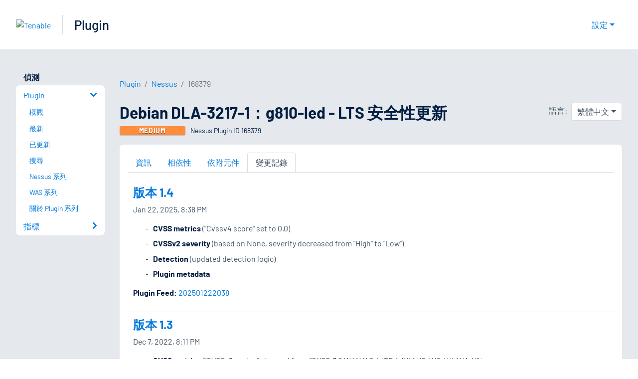

--- FILE ---
content_type: text/html; charset=utf-8
request_url: https://zh-tw.tenable.com/plugins/nessus/168379/changelog
body_size: 18250
content:
<!DOCTYPE html><html lang="zh-TW"><head><meta charSet="utf-8"/><title>Debian DLA-3217-1：g810-led - LTS 安全性更新 變更記錄<!-- --> | Tenable®</title><meta name="description" content="遠端 Debian 主機缺少與安全性相關的更新。 (Nessus Plugin ID 168379)"/><meta property="og:title" content="Debian DLA-3217-1：g810-led - LTS 安全性更新 變更記錄"/><meta property="og:description" content="遠端 Debian 主機缺少與安全性相關的更新。 (Nessus Plugin ID 168379)"/><meta name="twitter:title" content="Debian DLA-3217-1：g810-led - LTS 安全性更新 變更記錄"/><meta name="twitter:description" content="遠端 Debian 主機缺少與安全性相關的更新。 (Nessus Plugin ID 168379)"/><meta http-equiv="X-UA-Compatible" content="IE=edge,chrome=1"/><meta name="viewport" content="width=device-width, initial-scale=1"/><link rel="apple-touch-icon" sizes="180x180" href="https://www.tenable.com/themes/custom/tenable/images-new/favicons/apple-touch-icon-180x180.png"/><link rel="manifest" href="https://www.tenable.com/themes/custom/tenable/images-new/favicons/manifest.json"/><link rel="icon" href="https://www.tenable.com/themes/custom/tenable/images-new/favicons/favicon.ico" sizes="any"/><link rel="icon" href="https://www.tenable.com/themes/custom/tenable/images-new/favicons/tenable-favicon.svg" type="image/svg+xml"/><meta name="msapplication-config" content="https://www.tenable.com/themes/custom/tenable/images-new/favicons/browserconfig.xml"/><meta name="theme-color" content="#ffffff"/><link rel="canonical" href="https://zh-tw.tenable.com/plugins/nessus/168379/changelog"/><link rel="alternate" hrefLang="x-default" href="https://www.tenable.com/plugins/nessus/168379/changelog"/><link rel="alternate" hrefLang="ja" href="https://jp.tenable.com/plugins/nessus/168379/changelog"/><link rel="alternate" hrefLang="zh-CN" href="https://www.tenablecloud.cn/plugins/nessus/168379/changelog"/><link rel="alternate" hrefLang="zh-TW" href="https://zh-tw.tenable.com/plugins/nessus/168379/changelog"/><link rel="alternate" hrefLang="en" href="https://www.tenable.com/plugins/nessus/168379/changelog"/><meta name="next-head-count" content="21"/><script type="text/javascript">window.NREUM||(NREUM={});NREUM.info = {"agent":"","beacon":"bam.nr-data.net","errorBeacon":"bam.nr-data.net","licenseKey":"5febff3e0e","applicationID":"96358297","agentToken":null,"applicationTime":163.506277,"transactionName":"MVBabEEHChVXU0IIXggab11RIBYHW1VBDkMNYEpRHCgBHkJaRU52I2EXF0MKEQFfXkVOahJMSF1uST8PUm0ZAlkHW19dXwkD","queueTime":0,"ttGuid":"1a07fb821c311ffe"}; (window.NREUM||(NREUM={})).init={ajax:{deny_list:["bam.nr-data.net"]},feature_flags:["soft_nav"]};(window.NREUM||(NREUM={})).loader_config={licenseKey:"5febff3e0e",applicationID:"96358297",browserID:"718381482"};;/*! For license information please see nr-loader-rum-1.308.0.min.js.LICENSE.txt */
(()=>{var e,t,r={163:(e,t,r)=>{"use strict";r.d(t,{j:()=>E});var n=r(384),i=r(1741);var a=r(2555);r(860).K7.genericEvents;const s="experimental.resources",o="register",c=e=>{if(!e||"string"!=typeof e)return!1;try{document.createDocumentFragment().querySelector(e)}catch{return!1}return!0};var d=r(2614),u=r(944),l=r(8122);const f="[data-nr-mask]",g=e=>(0,l.a)(e,(()=>{const e={feature_flags:[],experimental:{allow_registered_children:!1,resources:!1},mask_selector:"*",block_selector:"[data-nr-block]",mask_input_options:{color:!1,date:!1,"datetime-local":!1,email:!1,month:!1,number:!1,range:!1,search:!1,tel:!1,text:!1,time:!1,url:!1,week:!1,textarea:!1,select:!1,password:!0}};return{ajax:{deny_list:void 0,block_internal:!0,enabled:!0,autoStart:!0},api:{get allow_registered_children(){return e.feature_flags.includes(o)||e.experimental.allow_registered_children},set allow_registered_children(t){e.experimental.allow_registered_children=t},duplicate_registered_data:!1},browser_consent_mode:{enabled:!1},distributed_tracing:{enabled:void 0,exclude_newrelic_header:void 0,cors_use_newrelic_header:void 0,cors_use_tracecontext_headers:void 0,allowed_origins:void 0},get feature_flags(){return e.feature_flags},set feature_flags(t){e.feature_flags=t},generic_events:{enabled:!0,autoStart:!0},harvest:{interval:30},jserrors:{enabled:!0,autoStart:!0},logging:{enabled:!0,autoStart:!0},metrics:{enabled:!0,autoStart:!0},obfuscate:void 0,page_action:{enabled:!0},page_view_event:{enabled:!0,autoStart:!0},page_view_timing:{enabled:!0,autoStart:!0},performance:{capture_marks:!1,capture_measures:!1,capture_detail:!0,resources:{get enabled(){return e.feature_flags.includes(s)||e.experimental.resources},set enabled(t){e.experimental.resources=t},asset_types:[],first_party_domains:[],ignore_newrelic:!0}},privacy:{cookies_enabled:!0},proxy:{assets:void 0,beacon:void 0},session:{expiresMs:d.wk,inactiveMs:d.BB},session_replay:{autoStart:!0,enabled:!1,preload:!1,sampling_rate:10,error_sampling_rate:100,collect_fonts:!1,inline_images:!1,fix_stylesheets:!0,mask_all_inputs:!0,get mask_text_selector(){return e.mask_selector},set mask_text_selector(t){c(t)?e.mask_selector="".concat(t,",").concat(f):""===t||null===t?e.mask_selector=f:(0,u.R)(5,t)},get block_class(){return"nr-block"},get ignore_class(){return"nr-ignore"},get mask_text_class(){return"nr-mask"},get block_selector(){return e.block_selector},set block_selector(t){c(t)?e.block_selector+=",".concat(t):""!==t&&(0,u.R)(6,t)},get mask_input_options(){return e.mask_input_options},set mask_input_options(t){t&&"object"==typeof t?e.mask_input_options={...t,password:!0}:(0,u.R)(7,t)}},session_trace:{enabled:!0,autoStart:!0},soft_navigations:{enabled:!0,autoStart:!0},spa:{enabled:!0,autoStart:!0},ssl:void 0,user_actions:{enabled:!0,elementAttributes:["id","className","tagName","type"]}}})());var p=r(6154),m=r(9324);let h=0;const v={buildEnv:m.F3,distMethod:m.Xs,version:m.xv,originTime:p.WN},b={consented:!1},y={appMetadata:{},get consented(){return this.session?.state?.consent||b.consented},set consented(e){b.consented=e},customTransaction:void 0,denyList:void 0,disabled:!1,harvester:void 0,isolatedBacklog:!1,isRecording:!1,loaderType:void 0,maxBytes:3e4,obfuscator:void 0,onerror:void 0,ptid:void 0,releaseIds:{},session:void 0,timeKeeper:void 0,registeredEntities:[],jsAttributesMetadata:{bytes:0},get harvestCount(){return++h}},_=e=>{const t=(0,l.a)(e,y),r=Object.keys(v).reduce((e,t)=>(e[t]={value:v[t],writable:!1,configurable:!0,enumerable:!0},e),{});return Object.defineProperties(t,r)};var w=r(5701);const x=e=>{const t=e.startsWith("http");e+="/",r.p=t?e:"https://"+e};var R=r(7836),k=r(3241);const A={accountID:void 0,trustKey:void 0,agentID:void 0,licenseKey:void 0,applicationID:void 0,xpid:void 0},S=e=>(0,l.a)(e,A),T=new Set;function E(e,t={},r,s){let{init:o,info:c,loader_config:d,runtime:u={},exposed:l=!0}=t;if(!c){const e=(0,n.pV)();o=e.init,c=e.info,d=e.loader_config}e.init=g(o||{}),e.loader_config=S(d||{}),c.jsAttributes??={},p.bv&&(c.jsAttributes.isWorker=!0),e.info=(0,a.D)(c);const f=e.init,m=[c.beacon,c.errorBeacon];T.has(e.agentIdentifier)||(f.proxy.assets&&(x(f.proxy.assets),m.push(f.proxy.assets)),f.proxy.beacon&&m.push(f.proxy.beacon),e.beacons=[...m],function(e){const t=(0,n.pV)();Object.getOwnPropertyNames(i.W.prototype).forEach(r=>{const n=i.W.prototype[r];if("function"!=typeof n||"constructor"===n)return;let a=t[r];e[r]&&!1!==e.exposed&&"micro-agent"!==e.runtime?.loaderType&&(t[r]=(...t)=>{const n=e[r](...t);return a?a(...t):n})})}(e),(0,n.US)("activatedFeatures",w.B)),u.denyList=[...f.ajax.deny_list||[],...f.ajax.block_internal?m:[]],u.ptid=e.agentIdentifier,u.loaderType=r,e.runtime=_(u),T.has(e.agentIdentifier)||(e.ee=R.ee.get(e.agentIdentifier),e.exposed=l,(0,k.W)({agentIdentifier:e.agentIdentifier,drained:!!w.B?.[e.agentIdentifier],type:"lifecycle",name:"initialize",feature:void 0,data:e.config})),T.add(e.agentIdentifier)}},384:(e,t,r)=>{"use strict";r.d(t,{NT:()=>s,US:()=>u,Zm:()=>o,bQ:()=>d,dV:()=>c,pV:()=>l});var n=r(6154),i=r(1863),a=r(1910);const s={beacon:"bam.nr-data.net",errorBeacon:"bam.nr-data.net"};function o(){return n.gm.NREUM||(n.gm.NREUM={}),void 0===n.gm.newrelic&&(n.gm.newrelic=n.gm.NREUM),n.gm.NREUM}function c(){let e=o();return e.o||(e.o={ST:n.gm.setTimeout,SI:n.gm.setImmediate||n.gm.setInterval,CT:n.gm.clearTimeout,XHR:n.gm.XMLHttpRequest,REQ:n.gm.Request,EV:n.gm.Event,PR:n.gm.Promise,MO:n.gm.MutationObserver,FETCH:n.gm.fetch,WS:n.gm.WebSocket},(0,a.i)(...Object.values(e.o))),e}function d(e,t){let r=o();r.initializedAgents??={},t.initializedAt={ms:(0,i.t)(),date:new Date},r.initializedAgents[e]=t}function u(e,t){o()[e]=t}function l(){return function(){let e=o();const t=e.info||{};e.info={beacon:s.beacon,errorBeacon:s.errorBeacon,...t}}(),function(){let e=o();const t=e.init||{};e.init={...t}}(),c(),function(){let e=o();const t=e.loader_config||{};e.loader_config={...t}}(),o()}},782:(e,t,r)=>{"use strict";r.d(t,{T:()=>n});const n=r(860).K7.pageViewTiming},860:(e,t,r)=>{"use strict";r.d(t,{$J:()=>u,K7:()=>c,P3:()=>d,XX:()=>i,Yy:()=>o,df:()=>a,qY:()=>n,v4:()=>s});const n="events",i="jserrors",a="browser/blobs",s="rum",o="browser/logs",c={ajax:"ajax",genericEvents:"generic_events",jserrors:i,logging:"logging",metrics:"metrics",pageAction:"page_action",pageViewEvent:"page_view_event",pageViewTiming:"page_view_timing",sessionReplay:"session_replay",sessionTrace:"session_trace",softNav:"soft_navigations",spa:"spa"},d={[c.pageViewEvent]:1,[c.pageViewTiming]:2,[c.metrics]:3,[c.jserrors]:4,[c.spa]:5,[c.ajax]:6,[c.sessionTrace]:7,[c.softNav]:8,[c.sessionReplay]:9,[c.logging]:10,[c.genericEvents]:11},u={[c.pageViewEvent]:s,[c.pageViewTiming]:n,[c.ajax]:n,[c.spa]:n,[c.softNav]:n,[c.metrics]:i,[c.jserrors]:i,[c.sessionTrace]:a,[c.sessionReplay]:a,[c.logging]:o,[c.genericEvents]:"ins"}},944:(e,t,r)=>{"use strict";r.d(t,{R:()=>i});var n=r(3241);function i(e,t){"function"==typeof console.debug&&(console.debug("New Relic Warning: https://github.com/newrelic/newrelic-browser-agent/blob/main/docs/warning-codes.md#".concat(e),t),(0,n.W)({agentIdentifier:null,drained:null,type:"data",name:"warn",feature:"warn",data:{code:e,secondary:t}}))}},1687:(e,t,r)=>{"use strict";r.d(t,{Ak:()=>d,Ze:()=>f,x3:()=>u});var n=r(3241),i=r(7836),a=r(3606),s=r(860),o=r(2646);const c={};function d(e,t){const r={staged:!1,priority:s.P3[t]||0};l(e),c[e].get(t)||c[e].set(t,r)}function u(e,t){e&&c[e]&&(c[e].get(t)&&c[e].delete(t),p(e,t,!1),c[e].size&&g(e))}function l(e){if(!e)throw new Error("agentIdentifier required");c[e]||(c[e]=new Map)}function f(e="",t="feature",r=!1){if(l(e),!e||!c[e].get(t)||r)return p(e,t);c[e].get(t).staged=!0,g(e)}function g(e){const t=Array.from(c[e]);t.every(([e,t])=>t.staged)&&(t.sort((e,t)=>e[1].priority-t[1].priority),t.forEach(([t])=>{c[e].delete(t),p(e,t)}))}function p(e,t,r=!0){const s=e?i.ee.get(e):i.ee,c=a.i.handlers;if(!s.aborted&&s.backlog&&c){if((0,n.W)({agentIdentifier:e,type:"lifecycle",name:"drain",feature:t}),r){const e=s.backlog[t],r=c[t];if(r){for(let t=0;e&&t<e.length;++t)m(e[t],r);Object.entries(r).forEach(([e,t])=>{Object.values(t||{}).forEach(t=>{t[0]?.on&&t[0]?.context()instanceof o.y&&t[0].on(e,t[1])})})}}s.isolatedBacklog||delete c[t],s.backlog[t]=null,s.emit("drain-"+t,[])}}function m(e,t){var r=e[1];Object.values(t[r]||{}).forEach(t=>{var r=e[0];if(t[0]===r){var n=t[1],i=e[3],a=e[2];n.apply(i,a)}})}},1738:(e,t,r)=>{"use strict";r.d(t,{U:()=>g,Y:()=>f});var n=r(3241),i=r(9908),a=r(1863),s=r(944),o=r(5701),c=r(3969),d=r(8362),u=r(860),l=r(4261);function f(e,t,r,a){const f=a||r;!f||f[e]&&f[e]!==d.d.prototype[e]||(f[e]=function(){(0,i.p)(c.xV,["API/"+e+"/called"],void 0,u.K7.metrics,r.ee),(0,n.W)({agentIdentifier:r.agentIdentifier,drained:!!o.B?.[r.agentIdentifier],type:"data",name:"api",feature:l.Pl+e,data:{}});try{return t.apply(this,arguments)}catch(e){(0,s.R)(23,e)}})}function g(e,t,r,n,s){const o=e.info;null===r?delete o.jsAttributes[t]:o.jsAttributes[t]=r,(s||null===r)&&(0,i.p)(l.Pl+n,[(0,a.t)(),t,r],void 0,"session",e.ee)}},1741:(e,t,r)=>{"use strict";r.d(t,{W:()=>a});var n=r(944),i=r(4261);class a{#e(e,...t){if(this[e]!==a.prototype[e])return this[e](...t);(0,n.R)(35,e)}addPageAction(e,t){return this.#e(i.hG,e,t)}register(e){return this.#e(i.eY,e)}recordCustomEvent(e,t){return this.#e(i.fF,e,t)}setPageViewName(e,t){return this.#e(i.Fw,e,t)}setCustomAttribute(e,t,r){return this.#e(i.cD,e,t,r)}noticeError(e,t){return this.#e(i.o5,e,t)}setUserId(e,t=!1){return this.#e(i.Dl,e,t)}setApplicationVersion(e){return this.#e(i.nb,e)}setErrorHandler(e){return this.#e(i.bt,e)}addRelease(e,t){return this.#e(i.k6,e,t)}log(e,t){return this.#e(i.$9,e,t)}start(){return this.#e(i.d3)}finished(e){return this.#e(i.BL,e)}recordReplay(){return this.#e(i.CH)}pauseReplay(){return this.#e(i.Tb)}addToTrace(e){return this.#e(i.U2,e)}setCurrentRouteName(e){return this.#e(i.PA,e)}interaction(e){return this.#e(i.dT,e)}wrapLogger(e,t,r){return this.#e(i.Wb,e,t,r)}measure(e,t){return this.#e(i.V1,e,t)}consent(e){return this.#e(i.Pv,e)}}},1863:(e,t,r)=>{"use strict";function n(){return Math.floor(performance.now())}r.d(t,{t:()=>n})},1910:(e,t,r)=>{"use strict";r.d(t,{i:()=>a});var n=r(944);const i=new Map;function a(...e){return e.every(e=>{if(i.has(e))return i.get(e);const t="function"==typeof e?e.toString():"",r=t.includes("[native code]"),a=t.includes("nrWrapper");return r||a||(0,n.R)(64,e?.name||t),i.set(e,r),r})}},2555:(e,t,r)=>{"use strict";r.d(t,{D:()=>o,f:()=>s});var n=r(384),i=r(8122);const a={beacon:n.NT.beacon,errorBeacon:n.NT.errorBeacon,licenseKey:void 0,applicationID:void 0,sa:void 0,queueTime:void 0,applicationTime:void 0,ttGuid:void 0,user:void 0,account:void 0,product:void 0,extra:void 0,jsAttributes:{},userAttributes:void 0,atts:void 0,transactionName:void 0,tNamePlain:void 0};function s(e){try{return!!e.licenseKey&&!!e.errorBeacon&&!!e.applicationID}catch(e){return!1}}const o=e=>(0,i.a)(e,a)},2614:(e,t,r)=>{"use strict";r.d(t,{BB:()=>s,H3:()=>n,g:()=>d,iL:()=>c,tS:()=>o,uh:()=>i,wk:()=>a});const n="NRBA",i="SESSION",a=144e5,s=18e5,o={STARTED:"session-started",PAUSE:"session-pause",RESET:"session-reset",RESUME:"session-resume",UPDATE:"session-update"},c={SAME_TAB:"same-tab",CROSS_TAB:"cross-tab"},d={OFF:0,FULL:1,ERROR:2}},2646:(e,t,r)=>{"use strict";r.d(t,{y:()=>n});class n{constructor(e){this.contextId=e}}},2843:(e,t,r)=>{"use strict";r.d(t,{G:()=>a,u:()=>i});var n=r(3878);function i(e,t=!1,r,i){(0,n.DD)("visibilitychange",function(){if(t)return void("hidden"===document.visibilityState&&e());e(document.visibilityState)},r,i)}function a(e,t,r){(0,n.sp)("pagehide",e,t,r)}},3241:(e,t,r)=>{"use strict";r.d(t,{W:()=>a});var n=r(6154);const i="newrelic";function a(e={}){try{n.gm.dispatchEvent(new CustomEvent(i,{detail:e}))}catch(e){}}},3606:(e,t,r)=>{"use strict";r.d(t,{i:()=>a});var n=r(9908);a.on=s;var i=a.handlers={};function a(e,t,r,a){s(a||n.d,i,e,t,r)}function s(e,t,r,i,a){a||(a="feature"),e||(e=n.d);var s=t[a]=t[a]||{};(s[r]=s[r]||[]).push([e,i])}},3878:(e,t,r)=>{"use strict";function n(e,t){return{capture:e,passive:!1,signal:t}}function i(e,t,r=!1,i){window.addEventListener(e,t,n(r,i))}function a(e,t,r=!1,i){document.addEventListener(e,t,n(r,i))}r.d(t,{DD:()=>a,jT:()=>n,sp:()=>i})},3969:(e,t,r)=>{"use strict";r.d(t,{TZ:()=>n,XG:()=>o,rs:()=>i,xV:()=>s,z_:()=>a});const n=r(860).K7.metrics,i="sm",a="cm",s="storeSupportabilityMetrics",o="storeEventMetrics"},4234:(e,t,r)=>{"use strict";r.d(t,{W:()=>a});var n=r(7836),i=r(1687);class a{constructor(e,t){this.agentIdentifier=e,this.ee=n.ee.get(e),this.featureName=t,this.blocked=!1}deregisterDrain(){(0,i.x3)(this.agentIdentifier,this.featureName)}}},4261:(e,t,r)=>{"use strict";r.d(t,{$9:()=>d,BL:()=>o,CH:()=>g,Dl:()=>_,Fw:()=>y,PA:()=>h,Pl:()=>n,Pv:()=>k,Tb:()=>l,U2:()=>a,V1:()=>R,Wb:()=>x,bt:()=>b,cD:()=>v,d3:()=>w,dT:()=>c,eY:()=>p,fF:()=>f,hG:()=>i,k6:()=>s,nb:()=>m,o5:()=>u});const n="api-",i="addPageAction",a="addToTrace",s="addRelease",o="finished",c="interaction",d="log",u="noticeError",l="pauseReplay",f="recordCustomEvent",g="recordReplay",p="register",m="setApplicationVersion",h="setCurrentRouteName",v="setCustomAttribute",b="setErrorHandler",y="setPageViewName",_="setUserId",w="start",x="wrapLogger",R="measure",k="consent"},5289:(e,t,r)=>{"use strict";r.d(t,{GG:()=>s,Qr:()=>c,sB:()=>o});var n=r(3878),i=r(6389);function a(){return"undefined"==typeof document||"complete"===document.readyState}function s(e,t){if(a())return e();const r=(0,i.J)(e),s=setInterval(()=>{a()&&(clearInterval(s),r())},500);(0,n.sp)("load",r,t)}function o(e){if(a())return e();(0,n.DD)("DOMContentLoaded",e)}function c(e){if(a())return e();(0,n.sp)("popstate",e)}},5607:(e,t,r)=>{"use strict";r.d(t,{W:()=>n});const n=(0,r(9566).bz)()},5701:(e,t,r)=>{"use strict";r.d(t,{B:()=>a,t:()=>s});var n=r(3241);const i=new Set,a={};function s(e,t){const r=t.agentIdentifier;a[r]??={},e&&"object"==typeof e&&(i.has(r)||(t.ee.emit("rumresp",[e]),a[r]=e,i.add(r),(0,n.W)({agentIdentifier:r,loaded:!0,drained:!0,type:"lifecycle",name:"load",feature:void 0,data:e})))}},6154:(e,t,r)=>{"use strict";r.d(t,{OF:()=>c,RI:()=>i,WN:()=>u,bv:()=>a,eN:()=>l,gm:()=>s,mw:()=>o,sb:()=>d});var n=r(1863);const i="undefined"!=typeof window&&!!window.document,a="undefined"!=typeof WorkerGlobalScope&&("undefined"!=typeof self&&self instanceof WorkerGlobalScope&&self.navigator instanceof WorkerNavigator||"undefined"!=typeof globalThis&&globalThis instanceof WorkerGlobalScope&&globalThis.navigator instanceof WorkerNavigator),s=i?window:"undefined"!=typeof WorkerGlobalScope&&("undefined"!=typeof self&&self instanceof WorkerGlobalScope&&self||"undefined"!=typeof globalThis&&globalThis instanceof WorkerGlobalScope&&globalThis),o=Boolean("hidden"===s?.document?.visibilityState),c=/iPad|iPhone|iPod/.test(s.navigator?.userAgent),d=c&&"undefined"==typeof SharedWorker,u=((()=>{const e=s.navigator?.userAgent?.match(/Firefox[/\s](\d+\.\d+)/);Array.isArray(e)&&e.length>=2&&e[1]})(),Date.now()-(0,n.t)()),l=()=>"undefined"!=typeof PerformanceNavigationTiming&&s?.performance?.getEntriesByType("navigation")?.[0]?.responseStart},6389:(e,t,r)=>{"use strict";function n(e,t=500,r={}){const n=r?.leading||!1;let i;return(...r)=>{n&&void 0===i&&(e.apply(this,r),i=setTimeout(()=>{i=clearTimeout(i)},t)),n||(clearTimeout(i),i=setTimeout(()=>{e.apply(this,r)},t))}}function i(e){let t=!1;return(...r)=>{t||(t=!0,e.apply(this,r))}}r.d(t,{J:()=>i,s:()=>n})},6630:(e,t,r)=>{"use strict";r.d(t,{T:()=>n});const n=r(860).K7.pageViewEvent},7699:(e,t,r)=>{"use strict";r.d(t,{It:()=>a,KC:()=>o,No:()=>i,qh:()=>s});var n=r(860);const i=16e3,a=1e6,s="SESSION_ERROR",o={[n.K7.logging]:!0,[n.K7.genericEvents]:!1,[n.K7.jserrors]:!1,[n.K7.ajax]:!1}},7836:(e,t,r)=>{"use strict";r.d(t,{P:()=>o,ee:()=>c});var n=r(384),i=r(8990),a=r(2646),s=r(5607);const o="nr@context:".concat(s.W),c=function e(t,r){var n={},s={},u={},l=!1;try{l=16===r.length&&d.initializedAgents?.[r]?.runtime.isolatedBacklog}catch(e){}var f={on:p,addEventListener:p,removeEventListener:function(e,t){var r=n[e];if(!r)return;for(var i=0;i<r.length;i++)r[i]===t&&r.splice(i,1)},emit:function(e,r,n,i,a){!1!==a&&(a=!0);if(c.aborted&&!i)return;t&&a&&t.emit(e,r,n);var o=g(n);m(e).forEach(e=>{e.apply(o,r)});var d=v()[s[e]];d&&d.push([f,e,r,o]);return o},get:h,listeners:m,context:g,buffer:function(e,t){const r=v();if(t=t||"feature",f.aborted)return;Object.entries(e||{}).forEach(([e,n])=>{s[n]=t,t in r||(r[t]=[])})},abort:function(){f._aborted=!0,Object.keys(f.backlog).forEach(e=>{delete f.backlog[e]})},isBuffering:function(e){return!!v()[s[e]]},debugId:r,backlog:l?{}:t&&"object"==typeof t.backlog?t.backlog:{},isolatedBacklog:l};return Object.defineProperty(f,"aborted",{get:()=>{let e=f._aborted||!1;return e||(t&&(e=t.aborted),e)}}),f;function g(e){return e&&e instanceof a.y?e:e?(0,i.I)(e,o,()=>new a.y(o)):new a.y(o)}function p(e,t){n[e]=m(e).concat(t)}function m(e){return n[e]||[]}function h(t){return u[t]=u[t]||e(f,t)}function v(){return f.backlog}}(void 0,"globalEE"),d=(0,n.Zm)();d.ee||(d.ee=c)},8122:(e,t,r)=>{"use strict";r.d(t,{a:()=>i});var n=r(944);function i(e,t){try{if(!e||"object"!=typeof e)return(0,n.R)(3);if(!t||"object"!=typeof t)return(0,n.R)(4);const r=Object.create(Object.getPrototypeOf(t),Object.getOwnPropertyDescriptors(t)),a=0===Object.keys(r).length?e:r;for(let s in a)if(void 0!==e[s])try{if(null===e[s]){r[s]=null;continue}Array.isArray(e[s])&&Array.isArray(t[s])?r[s]=Array.from(new Set([...e[s],...t[s]])):"object"==typeof e[s]&&"object"==typeof t[s]?r[s]=i(e[s],t[s]):r[s]=e[s]}catch(e){r[s]||(0,n.R)(1,e)}return r}catch(e){(0,n.R)(2,e)}}},8362:(e,t,r)=>{"use strict";r.d(t,{d:()=>a});var n=r(9566),i=r(1741);class a extends i.W{agentIdentifier=(0,n.LA)(16)}},8374:(e,t,r)=>{r.nc=(()=>{try{return document?.currentScript?.nonce}catch(e){}return""})()},8990:(e,t,r)=>{"use strict";r.d(t,{I:()=>i});var n=Object.prototype.hasOwnProperty;function i(e,t,r){if(n.call(e,t))return e[t];var i=r();if(Object.defineProperty&&Object.keys)try{return Object.defineProperty(e,t,{value:i,writable:!0,enumerable:!1}),i}catch(e){}return e[t]=i,i}},9324:(e,t,r)=>{"use strict";r.d(t,{F3:()=>i,Xs:()=>a,xv:()=>n});const n="1.308.0",i="PROD",a="CDN"},9566:(e,t,r)=>{"use strict";r.d(t,{LA:()=>o,bz:()=>s});var n=r(6154);const i="xxxxxxxx-xxxx-4xxx-yxxx-xxxxxxxxxxxx";function a(e,t){return e?15&e[t]:16*Math.random()|0}function s(){const e=n.gm?.crypto||n.gm?.msCrypto;let t,r=0;return e&&e.getRandomValues&&(t=e.getRandomValues(new Uint8Array(30))),i.split("").map(e=>"x"===e?a(t,r++).toString(16):"y"===e?(3&a()|8).toString(16):e).join("")}function o(e){const t=n.gm?.crypto||n.gm?.msCrypto;let r,i=0;t&&t.getRandomValues&&(r=t.getRandomValues(new Uint8Array(e)));const s=[];for(var o=0;o<e;o++)s.push(a(r,i++).toString(16));return s.join("")}},9908:(e,t,r)=>{"use strict";r.d(t,{d:()=>n,p:()=>i});var n=r(7836).ee.get("handle");function i(e,t,r,i,a){a?(a.buffer([e],i),a.emit(e,t,r)):(n.buffer([e],i),n.emit(e,t,r))}}},n={};function i(e){var t=n[e];if(void 0!==t)return t.exports;var a=n[e]={exports:{}};return r[e](a,a.exports,i),a.exports}i.m=r,i.d=(e,t)=>{for(var r in t)i.o(t,r)&&!i.o(e,r)&&Object.defineProperty(e,r,{enumerable:!0,get:t[r]})},i.f={},i.e=e=>Promise.all(Object.keys(i.f).reduce((t,r)=>(i.f[r](e,t),t),[])),i.u=e=>"nr-rum-1.308.0.min.js",i.o=(e,t)=>Object.prototype.hasOwnProperty.call(e,t),e={},t="NRBA-1.308.0.PROD:",i.l=(r,n,a,s)=>{if(e[r])e[r].push(n);else{var o,c;if(void 0!==a)for(var d=document.getElementsByTagName("script"),u=0;u<d.length;u++){var l=d[u];if(l.getAttribute("src")==r||l.getAttribute("data-webpack")==t+a){o=l;break}}if(!o){c=!0;var f={296:"sha512-+MIMDsOcckGXa1EdWHqFNv7P+JUkd5kQwCBr3KE6uCvnsBNUrdSt4a/3/L4j4TxtnaMNjHpza2/erNQbpacJQA=="};(o=document.createElement("script")).charset="utf-8",i.nc&&o.setAttribute("nonce",i.nc),o.setAttribute("data-webpack",t+a),o.src=r,0!==o.src.indexOf(window.location.origin+"/")&&(o.crossOrigin="anonymous"),f[s]&&(o.integrity=f[s])}e[r]=[n];var g=(t,n)=>{o.onerror=o.onload=null,clearTimeout(p);var i=e[r];if(delete e[r],o.parentNode&&o.parentNode.removeChild(o),i&&i.forEach(e=>e(n)),t)return t(n)},p=setTimeout(g.bind(null,void 0,{type:"timeout",target:o}),12e4);o.onerror=g.bind(null,o.onerror),o.onload=g.bind(null,o.onload),c&&document.head.appendChild(o)}},i.r=e=>{"undefined"!=typeof Symbol&&Symbol.toStringTag&&Object.defineProperty(e,Symbol.toStringTag,{value:"Module"}),Object.defineProperty(e,"__esModule",{value:!0})},i.p="https://js-agent.newrelic.com/",(()=>{var e={374:0,840:0};i.f.j=(t,r)=>{var n=i.o(e,t)?e[t]:void 0;if(0!==n)if(n)r.push(n[2]);else{var a=new Promise((r,i)=>n=e[t]=[r,i]);r.push(n[2]=a);var s=i.p+i.u(t),o=new Error;i.l(s,r=>{if(i.o(e,t)&&(0!==(n=e[t])&&(e[t]=void 0),n)){var a=r&&("load"===r.type?"missing":r.type),s=r&&r.target&&r.target.src;o.message="Loading chunk "+t+" failed: ("+a+": "+s+")",o.name="ChunkLoadError",o.type=a,o.request=s,n[1](o)}},"chunk-"+t,t)}};var t=(t,r)=>{var n,a,[s,o,c]=r,d=0;if(s.some(t=>0!==e[t])){for(n in o)i.o(o,n)&&(i.m[n]=o[n]);if(c)c(i)}for(t&&t(r);d<s.length;d++)a=s[d],i.o(e,a)&&e[a]&&e[a][0](),e[a]=0},r=self["webpackChunk:NRBA-1.308.0.PROD"]=self["webpackChunk:NRBA-1.308.0.PROD"]||[];r.forEach(t.bind(null,0)),r.push=t.bind(null,r.push.bind(r))})(),(()=>{"use strict";i(8374);var e=i(8362),t=i(860);const r=Object.values(t.K7);var n=i(163);var a=i(9908),s=i(1863),o=i(4261),c=i(1738);var d=i(1687),u=i(4234),l=i(5289),f=i(6154),g=i(944),p=i(384);const m=e=>f.RI&&!0===e?.privacy.cookies_enabled;function h(e){return!!(0,p.dV)().o.MO&&m(e)&&!0===e?.session_trace.enabled}var v=i(6389),b=i(7699);class y extends u.W{constructor(e,t){super(e.agentIdentifier,t),this.agentRef=e,this.abortHandler=void 0,this.featAggregate=void 0,this.loadedSuccessfully=void 0,this.onAggregateImported=new Promise(e=>{this.loadedSuccessfully=e}),this.deferred=Promise.resolve(),!1===e.init[this.featureName].autoStart?this.deferred=new Promise((t,r)=>{this.ee.on("manual-start-all",(0,v.J)(()=>{(0,d.Ak)(e.agentIdentifier,this.featureName),t()}))}):(0,d.Ak)(e.agentIdentifier,t)}importAggregator(e,t,r={}){if(this.featAggregate)return;const n=async()=>{let n;await this.deferred;try{if(m(e.init)){const{setupAgentSession:t}=await i.e(296).then(i.bind(i,3305));n=t(e)}}catch(e){(0,g.R)(20,e),this.ee.emit("internal-error",[e]),(0,a.p)(b.qh,[e],void 0,this.featureName,this.ee)}try{if(!this.#t(this.featureName,n,e.init))return(0,d.Ze)(this.agentIdentifier,this.featureName),void this.loadedSuccessfully(!1);const{Aggregate:i}=await t();this.featAggregate=new i(e,r),e.runtime.harvester.initializedAggregates.push(this.featAggregate),this.loadedSuccessfully(!0)}catch(e){(0,g.R)(34,e),this.abortHandler?.(),(0,d.Ze)(this.agentIdentifier,this.featureName,!0),this.loadedSuccessfully(!1),this.ee&&this.ee.abort()}};f.RI?(0,l.GG)(()=>n(),!0):n()}#t(e,r,n){if(this.blocked)return!1;switch(e){case t.K7.sessionReplay:return h(n)&&!!r;case t.K7.sessionTrace:return!!r;default:return!0}}}var _=i(6630),w=i(2614),x=i(3241);class R extends y{static featureName=_.T;constructor(e){var t;super(e,_.T),this.setupInspectionEvents(e.agentIdentifier),t=e,(0,c.Y)(o.Fw,function(e,r){"string"==typeof e&&("/"!==e.charAt(0)&&(e="/"+e),t.runtime.customTransaction=(r||"http://custom.transaction")+e,(0,a.p)(o.Pl+o.Fw,[(0,s.t)()],void 0,void 0,t.ee))},t),this.importAggregator(e,()=>i.e(296).then(i.bind(i,3943)))}setupInspectionEvents(e){const t=(t,r)=>{t&&(0,x.W)({agentIdentifier:e,timeStamp:t.timeStamp,loaded:"complete"===t.target.readyState,type:"window",name:r,data:t.target.location+""})};(0,l.sB)(e=>{t(e,"DOMContentLoaded")}),(0,l.GG)(e=>{t(e,"load")}),(0,l.Qr)(e=>{t(e,"navigate")}),this.ee.on(w.tS.UPDATE,(t,r)=>{(0,x.W)({agentIdentifier:e,type:"lifecycle",name:"session",data:r})})}}class k extends e.d{constructor(e){var t;(super(),f.gm)?(this.features={},(0,p.bQ)(this.agentIdentifier,this),this.desiredFeatures=new Set(e.features||[]),this.desiredFeatures.add(R),(0,n.j)(this,e,e.loaderType||"agent"),t=this,(0,c.Y)(o.cD,function(e,r,n=!1){if("string"==typeof e){if(["string","number","boolean"].includes(typeof r)||null===r)return(0,c.U)(t,e,r,o.cD,n);(0,g.R)(40,typeof r)}else(0,g.R)(39,typeof e)},t),function(e){(0,c.Y)(o.Dl,function(t,r=!1){if("string"!=typeof t&&null!==t)return void(0,g.R)(41,typeof t);const n=e.info.jsAttributes["enduser.id"];r&&null!=n&&n!==t?(0,a.p)(o.Pl+"setUserIdAndResetSession",[t],void 0,"session",e.ee):(0,c.U)(e,"enduser.id",t,o.Dl,!0)},e)}(this),function(e){(0,c.Y)(o.nb,function(t){if("string"==typeof t||null===t)return(0,c.U)(e,"application.version",t,o.nb,!1);(0,g.R)(42,typeof t)},e)}(this),function(e){(0,c.Y)(o.d3,function(){e.ee.emit("manual-start-all")},e)}(this),function(e){(0,c.Y)(o.Pv,function(t=!0){if("boolean"==typeof t){if((0,a.p)(o.Pl+o.Pv,[t],void 0,"session",e.ee),e.runtime.consented=t,t){const t=e.features.page_view_event;t.onAggregateImported.then(e=>{const r=t.featAggregate;e&&!r.sentRum&&r.sendRum()})}}else(0,g.R)(65,typeof t)},e)}(this),this.run()):(0,g.R)(21)}get config(){return{info:this.info,init:this.init,loader_config:this.loader_config,runtime:this.runtime}}get api(){return this}run(){try{const e=function(e){const t={};return r.forEach(r=>{t[r]=!!e[r]?.enabled}),t}(this.init),n=[...this.desiredFeatures];n.sort((e,r)=>t.P3[e.featureName]-t.P3[r.featureName]),n.forEach(r=>{if(!e[r.featureName]&&r.featureName!==t.K7.pageViewEvent)return;if(r.featureName===t.K7.spa)return void(0,g.R)(67);const n=function(e){switch(e){case t.K7.ajax:return[t.K7.jserrors];case t.K7.sessionTrace:return[t.K7.ajax,t.K7.pageViewEvent];case t.K7.sessionReplay:return[t.K7.sessionTrace];case t.K7.pageViewTiming:return[t.K7.pageViewEvent];default:return[]}}(r.featureName).filter(e=>!(e in this.features));n.length>0&&(0,g.R)(36,{targetFeature:r.featureName,missingDependencies:n}),this.features[r.featureName]=new r(this)})}catch(e){(0,g.R)(22,e);for(const e in this.features)this.features[e].abortHandler?.();const t=(0,p.Zm)();delete t.initializedAgents[this.agentIdentifier]?.features,delete this.sharedAggregator;return t.ee.get(this.agentIdentifier).abort(),!1}}}var A=i(2843),S=i(782);class T extends y{static featureName=S.T;constructor(e){super(e,S.T),f.RI&&((0,A.u)(()=>(0,a.p)("docHidden",[(0,s.t)()],void 0,S.T,this.ee),!0),(0,A.G)(()=>(0,a.p)("winPagehide",[(0,s.t)()],void 0,S.T,this.ee)),this.importAggregator(e,()=>i.e(296).then(i.bind(i,2117))))}}var E=i(3969);class I extends y{static featureName=E.TZ;constructor(e){super(e,E.TZ),f.RI&&document.addEventListener("securitypolicyviolation",e=>{(0,a.p)(E.xV,["Generic/CSPViolation/Detected"],void 0,this.featureName,this.ee)}),this.importAggregator(e,()=>i.e(296).then(i.bind(i,9623)))}}new k({features:[R,T,I],loaderType:"lite"})})()})();</script><link data-next-font="size-adjust" rel="preconnect" href="/" crossorigin="anonymous"/><link nonce="nonce-YzU5YmE0ZGItNTU0YS00MzgyLWFiNDAtZjk5ZDlmNTc2NGU0" rel="preload" href="/_next/static/css/f64f458b52d7603e.css" as="style"/><link nonce="nonce-YzU5YmE0ZGItNTU0YS00MzgyLWFiNDAtZjk5ZDlmNTc2NGU0" rel="stylesheet" href="/_next/static/css/f64f458b52d7603e.css" data-n-g=""/><noscript data-n-css="nonce-YzU5YmE0ZGItNTU0YS00MzgyLWFiNDAtZjk5ZDlmNTc2NGU0"></noscript><script defer="" nonce="nonce-YzU5YmE0ZGItNTU0YS00MzgyLWFiNDAtZjk5ZDlmNTc2NGU0" nomodule="" src="/_next/static/chunks/polyfills-42372ed130431b0a.js"></script><script src="/_next/static/chunks/webpack-a707e99c69361791.js" nonce="nonce-YzU5YmE0ZGItNTU0YS00MzgyLWFiNDAtZjk5ZDlmNTc2NGU0" defer=""></script><script src="/_next/static/chunks/framework-945b357d4a851f4b.js" nonce="nonce-YzU5YmE0ZGItNTU0YS00MzgyLWFiNDAtZjk5ZDlmNTc2NGU0" defer=""></script><script src="/_next/static/chunks/main-edb6c6ae4d2c9a4e.js" nonce="nonce-YzU5YmE0ZGItNTU0YS00MzgyLWFiNDAtZjk5ZDlmNTc2NGU0" defer=""></script><script src="/_next/static/chunks/pages/_app-b8b34cd9ced1753a.js" nonce="nonce-YzU5YmE0ZGItNTU0YS00MzgyLWFiNDAtZjk5ZDlmNTc2NGU0" defer=""></script><script src="/_next/static/chunks/4428-1a8fb0248a5a173b.js" nonce="nonce-YzU5YmE0ZGItNTU0YS00MzgyLWFiNDAtZjk5ZDlmNTc2NGU0" defer=""></script><script src="/_next/static/chunks/pages/plugins/%5Btype%5D/%5Bid%5D/changelog-ba549681d69fe046.js" nonce="nonce-YzU5YmE0ZGItNTU0YS00MzgyLWFiNDAtZjk5ZDlmNTc2NGU0" defer=""></script><script src="/_next/static/KCCy9d7WbZgRxg7b7OXKL/_buildManifest.js" nonce="nonce-YzU5YmE0ZGItNTU0YS00MzgyLWFiNDAtZjk5ZDlmNTc2NGU0" defer=""></script><script src="/_next/static/KCCy9d7WbZgRxg7b7OXKL/_ssgManifest.js" nonce="nonce-YzU5YmE0ZGItNTU0YS00MzgyLWFiNDAtZjk5ZDlmNTc2NGU0" defer=""></script></head><body data-base-url="https://www.tenable.com" data-ga4-tracking-id=""><div id="__next"><div class="app__wrapper"><header class="banner"><div class="nav-wrapper"><ul class="list-inline nav-brand"><li class="list-inline-item"><a href="https://www.tenable.com"><img class="logo" src="https://www.tenable.com/themes/custom/tenable/img/logo.png" alt="Tenable"/></a></li><li class="list-inline-item"><a class="app-name" href="https://zh-tw.tenable.com/plugins">Plugin</a></li></ul><ul class="nav-dropdown nav"><li class="d-none d-md-block dropdown nav-item"><a aria-haspopup="true" href="#" class="dropdown-toggle nav-link" aria-expanded="false">設定</a><div tabindex="-1" role="menu" aria-hidden="true" class="dropdown-menu dropdown-menu-right"><h6 tabindex="-1" class="dropdown-header">連結</h6><a href="https://cloud.tenable.com" role="menuitem" class="dropdown-item">Tenable Cloud<!-- --> <i class="fas fa-external-link-alt external-link"></i></a><a href="https://community.tenable.com/login" role="menuitem" class="dropdown-item">Tenable Community 與支援<!-- --> <i class="fas fa-external-link-alt external-link"></i></a><a href="https://university.tenable.com/lms/index.php?r=site/sso&amp;sso_type=saml" role="menuitem" class="dropdown-item">Tenable University<!-- --> <i class="fas fa-external-link-alt external-link"></i></a><div tabindex="-1" class="dropdown-divider"></div><span tabindex="-1" class="dropdown-item-text"><div class="d-flex justify-content-between toggle-btn-group flex-column"><div class="label mb-2">嚴重性<!-- --> <i class="fas fa-info-circle" id="preferredSeverity"></i></div><div role="group" class="btn-group-sm btn-group"><button type="button" class="toggle-btn btn btn-outline-primary">VPR</button><button type="button" class="toggle-btn btn btn-outline-primary">CVSS v2</button><button type="button" class="toggle-btn btn btn-outline-primary">CVSS v3</button><button type="button" class="toggle-btn btn btn-outline-primary active">CVSS v4</button></div></div></span><div tabindex="-1" class="dropdown-divider"></div><span tabindex="-1" class="dropdown-item-text"><div class="d-flex justify-content-between toggle-btn-group flex-row"><div class="label">主題</div><div role="group" class="ml-3 btn-group-sm btn-group"><button type="button" class="toggle-btn btn btn-outline-primary active">淺色</button><button type="button" class="toggle-btn btn btn-outline-primary">深色</button><button type="button" class="toggle-btn btn btn-outline-primary">自動</button></div></div></span><div tabindex="-1" class="dropdown-divider"></div><button type="button" tabindex="0" role="menuitem" class="dropdown-item-link dropdown-item">說明</button></div></li></ul><div class="d-block d-md-none"><button type="button" aria-label="Toggle Overlay" class="btn btn-link nav-toggle"><i class="fas fa-bars fa-2x"></i></button></div></div></header><div class="mobile-nav closed"><ul class="flex-column nav"><li class="mobile-header nav-item"><a href="https://www.tenable.com" class="float-left nav-link"><img class="logo" src="https://www.tenable.com/themes/custom/tenable/img/logo-teal.png" alt="Tenable"/></a><a class="float-right mr-2 nav-link"><i class="fas fa-times fa-lg"></i></a></li><li class="nav-item"><a class="nav-link">Plugin<i class="float-right mt-1 fas fa-chevron-right"></i></a></li><div class="collapse"><div class="mobile-collapse"><li class="nav-item"><a class="nav-link " href="https://zh-tw.tenable.com/plugins">Overview</a></li><li class="nav-item"><a class="nav-link " href="https://zh-tw.tenable.com/plugins/newest">最新</a></li><li class="nav-item"><a class="nav-link " href="https://zh-tw.tenable.com/plugins/updated">已更新</a></li><li class="nav-item"><a class="nav-link " href="https://zh-tw.tenable.com/plugins/search">搜尋</a></li><li class="nav-item"><a class="nav-link " href="https://zh-tw.tenable.com/plugins/nessus/families?type=nessus">Nessus 系列</a></li><li class="nav-item"><a class="nav-link " href="https://zh-tw.tenable.com/plugins/was/families?type=was">WAS 系列</a></li><li class="nav-item"><a class="nav-link " href="https://zh-tw.tenable.com/plugins/families/about">關於 Plugin 系列</a></li></div></div><li class="nav-item"><a class="nav-link">指標<i class="float-right mt-1 fas fa-chevron-right"></i></a></li><div class="collapse"><div class="mobile-collapse"><li class="nav-item"><a class="nav-link " href="https://zh-tw.tenable.com/indicators">Overview</a></li><li class="nav-item"><a class="nav-link " href="https://zh-tw.tenable.com/indicators/search">搜尋</a></li><li class="nav-item"><a class="nav-link " href="https://zh-tw.tenable.com/indicators/ioa">攻擊指標 (IoA)</a></li><li class="nav-item"><a class="nav-link " href="https://zh-tw.tenable.com/indicators/ioe">曝險指標 (IoE)</a></li><li class="nav-item"><a class="nav-link " href="https://zh-tw.tenable.com/indicators/release-notes">Release Notes</a></li></div></div><ul id="links-nav" class="flex-column mt-5 nav"><li class="nav-item"><a class="nav-link">連結<i class="float-right mt-1 fas fa-chevron-right"></i></a></li><div class="collapse"><div class="mobile-collapse"><li class="nav-item"><a href="https://cloud.tenable.com" class="nav-link">Tenable Cloud</a></li><li class="nav-item"><a href="https://community.tenable.com/login" class="nav-link">Tenable Community 與支援</a></li><li class="nav-item"><a href="https://university.tenable.com/lms/index.php?r=site/sso&amp;sso_type=saml" class="nav-link">Tenable University</a></li></div></div><li class="nav-item"><a class="nav-link">設定<i class="float-right mt-1 fas fa-chevron-right"></i></a></li><div class="collapse"><div class="mobile-collapse py-3"><li class="nav-item"><div class="d-flex justify-content-between toggle-btn-group flex-column"><div class="label mb-2">嚴重性</div><div role="group" class="btn-group-sm btn-group"><button type="button" class="toggle-btn btn btn-outline-primary">VPR</button><button type="button" class="toggle-btn btn btn-outline-primary">CVSS v2</button><button type="button" class="toggle-btn btn btn-outline-primary">CVSS v3</button><button type="button" class="toggle-btn btn btn-outline-primary active">CVSS v4</button></div></div></li><li class="nav-item"><div class="d-flex justify-content-between toggle-btn-group flex-row"><div class="label">主題</div><div role="group" class="ml-3 btn-group-sm btn-group"><button type="button" class="toggle-btn btn btn-outline-primary active">淺色</button><button type="button" class="toggle-btn btn btn-outline-primary">深色</button><button type="button" class="toggle-btn btn btn-outline-primary">自動</button></div></div></li></div></div></ul></ul></div><div class="app__container"><div class="app__content"><div class="row"><div class="col-3 col-xl-2 d-none d-md-block"><h6 class="side-nav-heading">偵測</h6><ul class="side-nav bg-white sticky-top nav flex-column"><li class="nav-item"><a type="button" class="nav-link">Plugin<i class="float-right mt-1 fas fa-chevron-down"></i></a></li><div class="side-nav-collapse collapse show"><li class="false nav-item"><a href="/plugins" class="nav-link"><span>概觀</span></a></li><li class="false nav-item"><a href="/plugins/newest" class="nav-link"><span>最新</span></a></li><li class="false nav-item"><a href="/plugins/updated" class="nav-link"><span>已更新</span></a></li><li class="false nav-item"><a href="/plugins/search" class="nav-link"><span>搜尋</span></a></li><li class="false nav-item"><a href="/plugins/nessus/families" class="nav-link"><span>Nessus 系列</span></a></li><li class="false nav-item"><a href="/plugins/was/families" class="nav-link"><span>WAS 系列</span></a></li><li class="false nav-item"><a href="/plugins/families/about" class="nav-link"><span>關於 Plugin 系列</span></a></li></div><li class="nav-item"><a type="button" class="nav-link">指標<i class="float-right mt-1 fas fa-chevron-right"></i></a></li><div class="side-nav-collapse collapse"><li class="false nav-item"><a href="/indicators" class="nav-link"><span>概觀</span></a></li><li class="false nav-item"><a href="/indicators/search" class="nav-link"><span>搜尋</span></a></li><li class="false nav-item"><a href="/indicators/ioa" class="nav-link"><span>攻擊指標 (IoA)</span></a></li><li class="false nav-item"><a href="/indicators/ioe" class="nav-link"><span>曝險指標 (IoE)</span></a></li><li class="false nav-item"><a href="/indicators/release-notes" class="nav-link"><span>Release Notes</span></a></li></div></ul></div><div class="col-12 col-md-9 col-xl-10"><nav class="d-none d-md-block" aria-label="breadcrumb"><ol class="breadcrumb"><li class="breadcrumb-item"><a href="https://zh-tw.tenable.com/plugins">Plugin</a></li><li class="breadcrumb-item"><a href="https://zh-tw.tenable.com/plugins/nessus/families">Nessus</a></li><li class="active breadcrumb-item" aria-current="page">168379</li></ol></nav><nav class="d-md-none" aria-label="breadcrumb"><ol class="breadcrumb"><li class="breadcrumb-item"><a href="https://zh-tw.tenable.com/plugins/nessus/families"><i class="fas fa-chevron-left"></i> <!-- -->Nessus</a></li></ol></nav><div class="mb-3 row"><div class="col-md-8"><h1 class="h2">Debian DLA-3217-1：g810-led - LTS 安全性更新</h1><h6 class="my-1"><span class="badge badge-medium">medium</span> <small class="ml-2">Nessus Plugin ID 168379</small></h6></div><div class="d-none d-md-block text-right col-md-4"><p class="d-inline mr-2">語言:</p><div class="d-inline language-dropdown dropdown"><button type="button" aria-haspopup="true" aria-expanded="false" class="dropdown-toggle btn btn-secondary">繁體中文</button><div tabindex="-1" role="menu" aria-hidden="true" class="dropdown-menu dropdown-menu-right"><a href="https://jp.tenable.com/plugins/nessus/168379"><button type="button" tabindex="0" role="menuitem" class="dropdown-item">日本語</button></a><a href="https://www.tenablecloud.cn/plugins/nessus/168379"><button type="button" tabindex="0" role="menuitem" class="dropdown-item">简体中文</button></a><a href="https://zh-tw.tenable.com/plugins/nessus/168379"><button type="button" tabindex="0" role="menuitem" class="dropdown-item">繁體中文</button></a><a href="https://www.tenable.com/plugins/nessus/168379"><button type="button" tabindex="0" role="menuitem" class="dropdown-item">English</button></a></div></div></div></div><div class="card"><div class="p-3 card-body"><ul class="mb-3 nav nav-tabs"><li class="nav-item"><a class="nav-link" href="https://zh-tw.tenable.com/plugins/nessus/168379">資訊</a></li><li class="nav-item"><a class="nav-link" href="https://zh-tw.tenable.com/plugins/nessus/168379/dependencies">相依性</a></li><li class="nav-item"><a class="nav-link" href="https://zh-tw.tenable.com/plugins/nessus/168379/dependents">依附元件</a></li><li class="nav-item"><a class="active nav-link" href="https://zh-tw.tenable.com/plugins/nessus/168379/changelog">變更記錄</a></li></ul><div class="tab-content"><div class="tab-pane active"><div class="table-responsive"><table class="results-table changelog table"><tbody><tr><td><h4><a href="https://zh-tw.tenable.com/plugins/nessus/168379/changelog/1.4">版本 1.4</a></h4><p title="Jan 22, 2025, 8:38 PM">Jan 22, 2025, 8:38 PM</p><ul class="hyphen-list"><div class="mb-2"><li><strong>CVSS metrics</strong> <!-- -->(&quot;Cvssv4 score&quot; set to 0.0)</li></div><div class="mb-2"><li><strong>CVSSv2 severity</strong> <!-- -->(based on None, severity decreased from &quot;High&quot; to &quot;Low&quot;)</li></div><div class="mb-2"><li><strong>Detection</strong> <!-- -->(updated detection logic)</li></div><div class="mb-2"><li><strong>Plugin metadata</strong> </li></div></ul><div><p class=""><strong>Plugin Feed<!-- -->: </strong><span><a href="https://zh-tw.tenable.com/plugins/nessus/release-notes/202501222038">202501222038</a></span></p></div></td></tr><tr><td><h4><a href="https://zh-tw.tenable.com/plugins/nessus/168379/changelog/1.3">版本 1.3</a></h4><p title="Dec 7, 2022, 8:11 PM">Dec 7, 2022, 8:11 PM</p><ul class="hyphen-list"><div class="mb-2"><li><strong>CVSS metrics</strong> <!-- -->(&quot;CVSSv3 vector&quot; changed from &quot;CVSS:3.0/AV:N/AC:L/PR:L/UI:N/S:U/C:H/I:N/A:N&quot; to &quot;CVSS:3.0/AV:N/AC:L/PR:N/UI:R/S:U/C:H/I:N/A:N&quot;)</li></div><div class="mb-2"><li><strong>CVSS metrics</strong> <!-- -->(&quot;CVSSv2 score&quot; changed from &quot;5.0&quot; to &quot;7.8&quot;)</li></div><div class="mb-2"><li><strong>CVSS metrics</strong> <!-- -->(&quot;CVSSv2 vector&quot; changed from &quot;CVSS2#AV:N/AC:L/Au:N/C:P/I:N/A:N&quot; to &quot;CVSS2#AV:N/AC:L/Au:N/C:C/I:N/A:N&quot;)</li></div><div class="mb-2"><li><strong>CVSSv2 severity</strong> <!-- -->(based on CVE-2022-46338, severity increased from &quot;Medium&quot; to &quot;High&quot;)</li></div><div class="mb-2"><li><strong>CVSSv3 score source</strong> <!-- -->(set to &quot;CVE-2022-46338&quot;)</li></div></ul><div><p class=""><strong>Plugin Feed<!-- -->: </strong><span><a href="https://zh-tw.tenable.com/plugins/nessus/release-notes/202212072011">202212072011</a></span></p></div></td></tr><tr><td><h4><a href="https://zh-tw.tenable.com/plugins/nessus/168379/changelog/1.2">版本 1.2</a></h4><p title="Dec 3, 2022, 7:50 AM">Dec 3, 2022, 7:50 AM</p><ul class="hyphen-list"><div class="mb-2"><li><strong>New</strong> </li></div></ul><div><p class=""><strong>Plugin Feed<!-- -->: </strong><span><a href="https://zh-tw.tenable.com/plugins/nessus/release-notes/202212030750">202212030750</a></span></p></div></td></tr></tbody></table></div><p>* <!-- -->Changelogs are generally available for changes made after Nov 1, 2022</p></div></div></div></div></div></div></div></div><footer class="footer"><div class="container"><ul class="footer-nav"><li class="footer-nav-item"><a href="https://www.tenable.com/">Tenable.com</a></li><li class="footer-nav-item"><a href="https://community.tenable.com">社群與支援</a></li><li class="footer-nav-item"><a href="https://docs.tenable.com">說明文件</a></li><li class="footer-nav-item"><a href="https://university.tenable.com">教育訓練</a></li></ul><ul class="footer-nav footer-nav-secondary"><li class="footer-nav-item">© <!-- -->2026<!-- --> <!-- -->Tenable®, Inc. 保留所有權利</li><li class="footer-nav-item"><a href="https://www.tenable.com/privacy-policy">隱私權政策</a></li><li class="footer-nav-item"><a href="https://www.tenable.com/legal">法務</a></li><li class="footer-nav-item"><a href="https://www.tenable.com/section-508-voluntary-product-accessibility">508 合規性</a></li></ul></div></footer><div class="Toastify"></div></div></div><script id="__NEXT_DATA__" type="application/json" nonce="nonce-YzU5YmE0ZGItNTU0YS00MzgyLWFiNDAtZjk5ZDlmNTc2NGU0">{"props":{"pageProps":{"plugin":{"attributes":[{"attribute_name":"cvss_score_source","attribute_value":"CVE-2022-46338"},{"attribute_name":"enable_cgi_scanning","attribute_value":"false"},{"attribute_name":"generated_plugin","attribute_value":"current"},{"attribute_name":"script_category","attribute_value":"ACT_GATHER_INFO"},{"attribute_name":"thorough_tests","attribute_value":"false"},{"attribute_name":"vpr_score","attribute_value":"3.6"}],"cpe":["p-cpe:/a:debian:debian_linux:g810-led","cpe:/o:debian:debian_linux:10.0","p-cpe:/a:debian:debian_linux:libg810-led-dev","p-cpe:/a:debian:debian_linux:libg810-led0"],"cves":["CVE-2022-46338"],"cvss3_base_score":"6.5","cvss3_temporal_score":"5.7","cvss3_temporal_vector":"CVSS:3.0/E:U/RL:O/RC:C","cvss3_vector":"CVSS:3.0/AV:N/AC:L/PR:N/UI:R/S:U/C:H/I:N/A:N","cvss_base_score":"7.8","cvss_temporal_score":"5.8","cvss_temporal_vector":"CVSS2#E:U/RL:OF/RC:C","cvss_vector":"CVSS2#AV:N/AC:L/Au:N/C:C/I:N/A:N","dependencies":["ssh_get_info.nasl"],"description":"遠端 Debian 10 主機上安裝的套件受到 dla-3217 公告中提及的一個弱點影響。\n\n  - g810-led 0.4.2 (一種適用於 Logitech Gx10 鍵盤的 LED 組態工具) 中有一個 udev 規則可使受支援的裝置節點被任何人讀取和寫入，進而允許系統上的任何處理程序讀取來自鍵盤的流量，包括敏感資料。(CVE-2022-46338)\n\n請注意，Nessus 並未測試此問題，而是僅依據應用程式自我報告的版本號碼作出判斷。","description_i18n":{"ja_JP":"リモートの Debian 10 ホストには、dla-3217 のアドバイザリに記載された脆弱性の影響を受けるパッケージがインストールされています。\n\n  - Logitech Gx10 キーボード用の LED 構成ツール g810-led 0.4.2には、サポートされているデバイスノードを誰でも読み取りおよび書き込み可能にする udev ルールが含まれており、システム上の任意のプロセスが機密データを含むトラフィックをキーボードから読み取る可能性があります。(CVE-2022-46338)\n\nNessus はこの問題をテストしておらず、代わりにアプリケーションの自己報告されたバージョン番号にのみ依存しています。","zh_CN":"远程 Debian 10 主机上安装的程序包受到 dla-3217 公告中提及的一个漏洞影响。\n\n  - Logitech Gx10 键盘的 LED 配置工具 g810-led 0.4.2 中有一个 udev 规则，可使支持的设备节点全局可读和可写入，因此系统上的任何进程都可读取来自键盘的流量，包括敏感数据。(CVE-2022-46338)\n\n请注意，Nessus 尚未测试此问题，而是只依据应用程序自我报告的版本号进行判断。","zh_TW":"遠端 Debian 10 主機上安裝的套件受到 dla-3217 公告中提及的一個弱點影響。\n\n  - g810-led 0.4.2 (一種適用於 Logitech Gx10 鍵盤的 LED 組態工具) 中有一個 udev 規則可使受支援的裝置節點被任何人讀取和寫入，進而允許系統上的任何處理程序讀取來自鍵盤的流量，包括敏感資料。(CVE-2022-46338)\n\n請注意，Nessus 並未測試此問題，而是僅依據應用程式自我報告的版本號碼作出判斷。"},"doc_id":"168379","epss_metrics":{"epss":0.00152,"epss_latest_score_date":"2025-03-25T12:55:00","epss_model_version":"v2025.03.14","percentile":0.32427,"vulnerability_id":"CVE-2022-46338"},"exploit_available":false,"exploitability_ease":"No known exploits are available","filename":"debian_DLA-3217.nasl","intel_type":"sensor","is_cna":null,"patch_publication_date":"2022-12-03T00:00:00","plugin_modification_date":"2025-01-22T00:00:00","plugin_publication_date":"2022-12-03T00:00:00","plugin_type":"local","public_display":"168379","publication_date":null,"references":[{"type":"vulnerability","id_type":"cve","id":"CVE-2022-46338","url":"http://cve.mitre.org/cgi-bin/cvename.cgi?name=CVE-2022-46338"},{"type":"unknown","url":"https://security-tracker.debian.org/tracker/source-package/g810-led","id_type":null,"id":null},{"type":"unknown","url":"https://security-tracker.debian.org/tracker/CVE-2022-46338","id_type":null,"id":null},{"type":"unknown","url":"https://packages.debian.org/source/buster/g810-led","id_type":null,"id":null}],"required_keys":["Host/local_checks_enabled","Host/Debian/release","Host/Debian/dpkg-l"],"risk_factor":"High","script_copyright":"This script is Copyright (C) 2022-2025 and is owned by Tenable, Inc. or an Affiliate thereof.","script_family":"Debian Local Security Checks","script_name":"Debian DLA-3217-1：g810-led - LTS 安全性更新","script_name_i18n":{"ja_JP":"Debian DLA-3217-1: g810-led - LTS のセキュリティ更新","zh_CN":"Debian DLA-3217-1：g810-led - LTS 安全更新","zh_TW":"Debian DLA-3217-1：g810-led - LTS 安全性更新"},"script_version":"1.4","see_also":["https://security-tracker.debian.org/tracker/source-package/g810-led","https://security-tracker.debian.org/tracker/CVE-2022-46338","https://packages.debian.org/source/buster/g810-led"],"solution":"升級 g810-led 套件。\n\n針對 Debian 10 buster，已在 0.3.3-2+deb10u1 版中修正此問題。","solution_i18n":{"ja_JP":"g810-led パッケージをアップグレードしてください。\n\nDebian 10 buster では、この問題はバージョン 0.3.3-2+deb10u1 で修正されています。","zh_CN":"升级 g810-led 程序包。\n\n对于 Debian 10 buster，已在 0.3.3-2+deb10u1 版本中修复此问题。","zh_TW":"升級 g810-led 套件。\n\n針對 Debian 10 buster，已在 0.3.3-2+deb10u1 版中修正此問題。"},"supported_sensors":[{"label":"Frictionless Assessment Agent","value":"fa_agent"},{"label":"Nessus Agent","value":"nessus_agent"},{"label":"Agentless Assessment","value":"agentless_assessment"},{"label":"Continuous Assessment","value":"continuous_assessment"},{"label":"Nessus","value":"nessus"}],"synopsis":"遠端 Debian 主機缺少與安全性相關的更新。","synopsis_i18n":{"ja_JP":"リモートの Debian ホストにセキュリティ関連の更新プログラムがありません。","zh_CN":"远程 Debian 主机缺少与安全相关的更新。","zh_TW":"遠端 Debian 主機缺少與安全性相關的更新。"},"vpr_metrics":{"age_of_vuln":"730 days +","cvss3_impact_score":3.5999999046325684,"exploit_code_maturity":"Unproven","generated_at":"2025-05-08T06:04:47","predicted_impact_score":false,"product_coverage":"Low","threat_intensity_last28_days":"Very Low","threat_model_type":"non_early_life","threat_model_version":"v3","threat_recency":"No recorded events","threat_sources_last28":"No recorded events","tvs":3.5999999046325684,"vulnerability_id":"CVE-2022-46338"},"vpr_v2_metrics":{"cve_id":"CVE-2022-46338","cvssv3_impactscore":3.6,"exploit_chain":[],"exploit_code_maturity":"unproven","exploit_probability":0,"generated_at":"2025-09-24T00:00:00","in_the_news_intensity_last_30":"Very Low","in_the_news_recency":"No recorded events","in_the_news_sources_last_30":[],"influence_reasons":[],"malware_observations_intensity_last_30":"Very Low","malware_observations_recency":"No recorded events","on_cisa_kev":false,"predicted_impact_score":false,"targeted_industries":[],"targeted_regions":[],"tenable_research_influence":"no influence applied","vpr":3,"vpr_percentile":23.18,"vpr_severity":"low"},"vuln_publication_date":"2022-11-30T00:00:00","sensor":"nessus","language_code":"zh_TW","script_id":"168379","cvss":{"cvssv2_vector":"CVSS2#AV:N/AC:L/Au:N/C:C/I:N/A:N","cvssv3_vector":"CVSS:3.0/AV:N/AC:L/PR:N/UI:R/S:U/C:H/I:N/A:N","cvssv4_vector":null,"cvssv2_vector_base":"AV:N/AC:L/Au:N/C:C/I:N/A:N","cvssv3_vector_base":"AV:N/AC:L/PR:N/UI:R/S:U/C:H/I:N/A:N/E:U/RL:O/RC:C","cvssv3_version":"3.0","cvssv2_score":7.8,"cvssv3_score":6.5,"cvssv4_score":null,"cvssv2_temporal_vector":null,"cvssv3_temporal_vector":"CVSS:3.0/E:U/RL:O/RC:C","cvssv2_temporal_vector_base":null,"cvssv3_temporal_vector_base":"E:U/RL:O/RC:C","cvssv2_temporal_score":5.8,"cvssv3_temporal_score":5.7,"cvssv2_environmental_vector":null,"cvssv2_environmental_score":null,"cvssv3_environmental_vector":null,"cvssv3_environmental_score":null,"rating":null,"source":null,"cvssv4_threat_score":null,"cvssv4_threat_vector":null,"cvssv2_risk_factor":"High","cvssv3_risk_factor":"Medium","cvssv4_risk_factor":null},"available_languages":["ja_JP","zh_CN","zh_TW","en_US"],"risk_factor_v4":"Medium","risk_factor_v3":"Medium","risk_factor_orig":"High","risk_factor_score":4,"vpr_score":"3.6","xrefs_orig":[],"xrefs":{},"agent":["unix"],"excluded_keys":[],"required_udp_ports":[],"preferences":[],"required_ports":[],"cvss_score_source":"CVE-2022-46338","generated_plugin":"current","tvdb_export_source":{"file_name":"diff-202509252129.tar.gz","file_path":"exports/nessus/v1","data_file_name":"168379","created_at":"2025-09-25T23:55:25","updated_at":"2025-09-25T23:55:25"},"vulnPublicationDate":"2022/11/30","patchPublicationDate":"2022/12/3","pluginPublicationDate":"2022/12/3","pluginModificationDate":"2025/1/22","locale":"zh-TW","availableLocales":["ja","zh-CN","zh-TW","en"],"vpr_risk_factor":"Low","cisaKnownExploitedDate":null,"supported_sensors_values":"fa_agent,nessus_agent,agentless_assessment,continuous_assessment,nessus","configurationMessages":[],"cvssV2Severity":"High","cvssV3Severity":"Medium","cvssV4Severity":null,"vprSeverity":"Low","severity":"High"},"changelogs":[{"changes":[{"type":"CVSS metrics","publish_comment":true,"comment":"\"Cvssv4 score\" set to 0.0"},{"type":"CVSSv2 severity","publish_comment":true,"comment":"based on None, severity decreased from \"High\" to \"Low\""},{"type":"Detection","publish_comment":true,"comment":"updated detection logic"},{"type":"Plugin metadata","publish_comment":false}],"feed":"202501222038","plugin_version":"1.4"},{"changes":[{"type":"CVSS metrics","publish_comment":true,"comment":"\"CVSSv3 vector\" changed from \"CVSS:3.0/AV:N/AC:L/PR:L/UI:N/S:U/C:H/I:N/A:N\" to \"CVSS:3.0/AV:N/AC:L/PR:N/UI:R/S:U/C:H/I:N/A:N\""},{"type":"CVSS metrics","publish_comment":true,"comment":"\"CVSSv2 score\" changed from \"5.0\" to \"7.8\""},{"type":"CVSS metrics","publish_comment":true,"comment":"\"CVSSv2 vector\" changed from \"CVSS2#AV:N/AC:L/Au:N/C:P/I:N/A:N\" to \"CVSS2#AV:N/AC:L/Au:N/C:C/I:N/A:N\""},{"type":"CVSSv2 severity","publish_comment":true,"comment":"based on CVE-2022-46338, severity increased from \"Medium\" to \"High\""},{"type":"CVSSv3 score source","publish_comment":true,"comment":"set to \"CVE-2022-46338\""}],"feed":"202212072011","plugin_version":"1.3"},{"changes":[{"type":"New","publish_comment":false}],"feed":"202212030750","plugin_version":"1.2"}],"type":"nessus","errorStatus":null},"cookies":{},"user":null,"flash":null,"env":{"baseUrl":"https://www.tenable.com","host":"zh-tw.tenable.com","ga4TrackingId":""},"isUnsupportedBrowser":false,"__N_SSP":true},"page":"/plugins/[type]/[id]/changelog","query":{"type":"nessus","id":"168379"},"buildId":"KCCy9d7WbZgRxg7b7OXKL","isFallback":false,"isExperimentalCompile":false,"gssp":true,"appGip":true,"locale":"zh-TW","locales":["en","de","es","fr","ja","ko","zh-CN","zh-TW"],"defaultLocale":"zh-TW","domainLocales":[{"domain":"www.tenable.com","defaultLocale":"en"},{"domain":"de.tenable.com","defaultLocale":"de"},{"domain":"es-la.tenable.com","defaultLocale":"es"},{"domain":"fr.tenable.com","defaultLocale":"fr"},{"domain":"jp.tenable.com","defaultLocale":"ja"},{"domain":"kr.tenable.com","defaultLocale":"ko"},{"domain":"www.tenablecloud.cn","defaultLocale":"zh-CN"},{"domain":"zh-tw.tenable.com","defaultLocale":"zh-TW"}],"scriptLoader":[]}</script><script defer src="https://static.cloudflareinsights.com/beacon.min.js/vcd15cbe7772f49c399c6a5babf22c1241717689176015" integrity="sha512-ZpsOmlRQV6y907TI0dKBHq9Md29nnaEIPlkf84rnaERnq6zvWvPUqr2ft8M1aS28oN72PdrCzSjY4U6VaAw1EQ==" nonce="YzU5YmE0ZGItNTU0YS00MzgyLWFiNDAtZjk5ZDlmNTc2NGU0" data-cf-beacon='{"rayId":"9c2f75f01a73386c","version":"2025.9.1","serverTiming":{"name":{"cfExtPri":true,"cfEdge":true,"cfOrigin":true,"cfL4":true,"cfSpeedBrain":true,"cfCacheStatus":true}},"token":"7ac0694f42504942af41091cc95741a8","b":1}' crossorigin="anonymous"></script>
</body></html>

--- FILE ---
content_type: application/x-javascript; charset=UTF-8
request_url: https://trackingapi.trendemon.com/api/experience/personal-stream?AccountId=2110&ClientUrl=https%3A%2F%2Fzh-tw.tenable.com%2Fplugins%2Fnessus%2F168379%2Fchangelog&MarketingAutomationCookie=&ExcludedStreamsJson=%5B%5D&callback=jsonp109449&vid=2110:17692569757541453
body_size: -64
content:
jsonp109449(null)

--- FILE ---
content_type: application/x-javascript; charset=UTF-8
request_url: https://trackingapi.trendemon.com/api/Identity/me?accountId=2110&DomainCookie=17692569757541453&fingerPrint=cd6156e959afb7f71e12407d11bda856&callback=jsonp931177&vid=
body_size: 275
content:
jsonp931177({"VisitorUid":"-6422691727799250771","VisitorInternalId":"2110:17692569757541453"})

--- FILE ---
content_type: application/javascript; charset=UTF-8
request_url: https://zh-tw.tenable.com/_next/static/chunks/pages/plugins/%5Btype%5D/%5Bid%5D/changelog/%5Bversion%5D-5b49f790a915f5b4.js
body_size: 590
content:
(self.webpackChunk_N_E=self.webpackChunk_N_E||[]).push([[2004],{15188:function(n,c,i){(window.__NEXT_P=window.__NEXT_P||[]).push(["/plugins/[type]/[id]/changelog/[version]",function(){return i(97776)}])},97776:function(n,c,i){"use strict";i.r(c),i.d(c,{__N_SSP:function(){return f},default:function(){return h}});var e=i(85893),t=i(67294),a=i(95259),s=i(86896),l=i(55926),o=i(75252),r=i(78953),u=i(30651),_=i(42756),p=i(4428);let g=(0,i(54490).vU)({headInfoTitle:{id:"PAGES_PLUGINS_TYPE_ID_PAGE_HEADING_PLUGIN_ID_CHANGELOG_VERSION_HEAD_INFO_TITLE",description:"Head Info Title",defaultMessage:"Version {version}"}});var d=i(89458),f=!0,h=n=>{let{plugin:c,type:i,changes:f,errorStatus:h}=n,{formatMessage:b}=(0,s.Z)();if(h)return(0,e.jsx)(r.default,{statusCode:h});let E=(0,u.getProductName)(i),I={href:"/plugins/".concat(i,"/").concat(c.script_id,"/").concat(f.plugin_version),as:"/plugins/".concat(i,"/").concat(c.script_id,"/").concat(f.plugin_version),label:"Version ".concat(f.plugin_version)},N={href:"/plugins/".concat(i,"/").concat(c.script_id,"/changelog"),as:"/plugins/".concat(i,"/").concat(c.script_id,"/changelog"),label:"Changelog"},v={href:"/plugins/".concat(i,"/").concat(c.script_id),as:"/plugins/".concat(i,"/").concat(c.script_id),label:c.script_id},P=[{...p.pluginsBreadcrumb,label:b(d.Z.breadcrumbLabel)},{href:"/plugins/".concat(i,"/families"),as:"/plugins/".concat(i,"/families"),label:E},v,N,I];return(0,e.jsxs)(t.Fragment,{children:[(0,e.jsx)(o.WD,{title:"".concat(c.script_name," ").concat(b(g.headInfoTitle,{version:f.plugin_version})),description:c.synopsis?"".concat(c.synopsis," (").concat(E," Plugin ID ").concat(c.script_id,")"):"".concat(E," Plugin ID ").concat(c.script_id),availableLocales:c.availableLocales}),(0,e.jsxs)(l.Xg,{children:[(0,e.jsx)(_.Le,{plugin:c,type:i,breadcrumbs:P}),(0,e.jsx)(a.xV,{children:(0,e.jsx)(_.DK,{plugin:c,type:i,item:f,changes:f.changes,link:!1})})]})]})}}},function(n){n.O(0,[4428,2888,9774,179],function(){return n(n.s=15188)}),_N_E=n.O()}]);

--- FILE ---
content_type: application/x-javascript; charset=UTF-8
request_url: https://trackingapi.trendemon.com/api/experience/personal?AccountId=2110&ClientUrl=https%3A%2F%2Fzh-tw.tenable.com%2Fplugins%2Fnessus%2F168379%2Fchangelog&MarketingAutomationCookie=&ExcludeUnitsJson=%5B%5D&streamId=&callback=jsonp243710&vid=2110:17692569757541453
body_size: -66
content:
jsonp243710([])